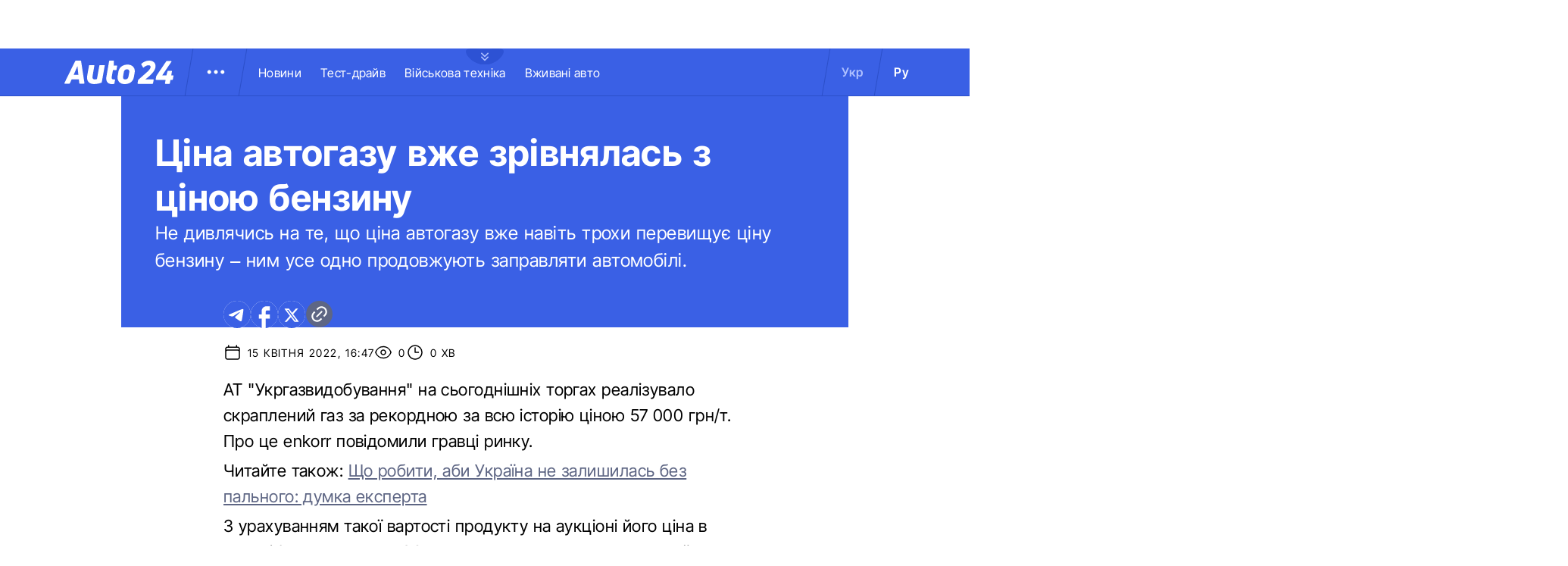

--- FILE ---
content_type: application/javascript; charset=utf8
request_url: https://auto.24tv.ua/main-VLYPE3PA.js
body_size: 7638
content:
import{a as He,b as Be,c as Fe}from"./chunk-VNB5JYYZ.js";import{a as C}from"./chunk-HASGHME6.js";import"./chunk-4ACEOYAF.js";import{b as je}from"./chunk-ITII62DP.js";import"./chunk-S3OPKYAC.js";import{a as ne}from"./chunk-BPUHC5LC.js";import{a as Ue,b as De}from"./chunk-BQ7TIZXF.js";import{a as Ae}from"./chunk-YBBXDC4R.js";import{a as te}from"./chunk-F5UPLWFV.js";import{b as Re}from"./chunk-PX74EGYT.js";import"./chunk-SMAMLDGS.js";import"./chunk-L2F5VMK3.js";import{a as S}from"./chunk-SUOYY5BU.js";import{a as ke,b as Se,c as Ee,e as Te,f as X,h as Le,i as ee,k as Ie}from"./chunk-CFHDRHHG.js";import{c as be,d as ye,e as xe}from"./chunk-VC737SEG.js";import{a as u}from"./chunk-2R6W2XOZ.js";import{a as V,b as G,c as h}from"./chunk-J7WKPITP.js";import{Ab as $,Ac as F,Bb as z,Dc as M,Eb as L,Gb as Oe,Hb as Pe,Ib as ve,Jb as O,Jc as ae,Kb as Y,Ma as y,N as le,Na as he,P as me,Pa as p,Pb as f,Qa as m,Qb as H,R as ie,Rb as Z,Sb as J,T as v,Ub as x,Vb as k,Xa as ue,Y as d,Z as E,ca as _,db as T,fb as Ce,hb as _e,j as pe,kb as g,lb as fe,ma as K,na as Q,ob as Me,pb as I,pc as B,qb as A,r as de,rb as D,sb as j,tb as c,ua as ge,ub as a,uc as we,vb as s,wc as N,zb as oe}from"./chunk-HPF5WZS5.js";var ze=(()=>{class e{constructor(t,n){this.locale=t,this.pageDataService=n,this.url$=null,this.isUkLocale=this.locale===h.DEFAULT_LOCALE}ngOnInit(){this.url$=this.pageDataService.pageData$.pipe(de(t=>{let n="/",r="/ru/";return t?.alternateUa&&t?.alternateRu&&(n=t.alternateUa,r=t.alternateRu),{urlUk:n,urlRu:r}}))}static{this.\u0275fac=function(n){return new(n||e)(m("LOCALE"),m(te))}}static{this.\u0275cmp=_({type:e,selectors:[["app-lang-switcher"]],standalone:!0,features:[f],decls:8,vars:8,consts:[[1,"divider"],[1,"lang-item",3,"ngClass","href"]],template:function(n,r){if(n&1&&(s(0,"div",0),c(1,"a",1),x(2,"async"),O(3,"\u0423\u043A\u0440"),a(),s(4,"div",0),c(5,"a",1),x(6,"async"),O(7,"\u0420\u0443"),a()),n&2){let o,l;p(),g("ngClass",r.isUkLocale?"active":"")("href",((o=k(2,4,r.url$))==null?null:o.urlUk)||"/",y),p(4),g("ngClass",r.isUkLocale?"":"active")("href",((l=k(6,6,r.url$))==null?null:l.urlRu)||"/ru/",y)}},dependencies:[M,N,F],styles:["[_nghost-%COMP%]{display:flex;align-items:center}[_nghost-%COMP%]   .lang-item[_ngcontent-%COMP%]{color:#fff;text-align:center;font-family:var(--semi-bold);font-size:16px;letter-spacing:.32px;padding:0 2rem}[_nghost-%COMP%]   .lang-item.active[_ngcontent-%COMP%]{background-color:#3a60e5;color:#aec0ff}[_nghost-%COMP%]   .divider[_ngcontent-%COMP%]{position:relative;top:0;background:#2c4fc9;width:1px;transform:rotate(9.728deg);height:var(--header-height)}"],changeDetection:0})}}return e})();var ct=()=>({w:50,h:0}),st=()=>({w:30,h:0}),pt=(e,i)=>({desktop:e,mobile:i});function dt(e,i){if(e&1&&(c(0,"a",2),s(1,"app-image",3),a()),e&2){let t=i.$implicit;L("href",t.publicUrl,y),p(),L("imageUrl",t.photoPath),L("alt",t.name),g("transparentBackground",!0)("lazy",!1)("objectFit","contain")("sizeOptions",J(9,pt,H(7,ct),H(8,st)))}}function lt(e,i){e&1&&(c(0,"div",1),D(1,dt,2,12,"a",2,A),a()),e&2&&(p(),j(i))}var Ne=(()=>{class e{constructor(t){this.blocksService=t,this.isMilitary=!1,this.resourceBase=S.resourceBase,this.carBrands$=this.blocksService.getCarBrandsList(!0)}static{this.\u0275fac=function(n){return new(n||e)(m(ne))}}static{this.\u0275cmp=_({type:e,selectors:[["app-car-brand-ticker"]],inputs:{isMilitary:"isMilitary"},standalone:!0,features:[f],decls:3,vars:3,consts:[[1,"header","ticker-wrapper"],[1,"ticker-wrapper"],[1,"car-logo-wrapper",3,"href"],[3,"imageUrl","alt","transparentBackground","lazy","objectFit","sizeOptions"]],template:function(n,r){if(n&1&&(c(0,"section",0),T(1,lt,3,0,"div",1),x(2,"async"),a()),n&2){let o;p(),I(1,(o=k(2,1,r.carBrands$))?1:-1,o)}},dependencies:[M,F,Re],styles:[".header[_ngcontent-%COMP%]{overflow:hidden;height:6.4rem;position:relative;z-index:1;width:fit-content}.header[_ngcontent-%COMP%]   .ticker-wrapper[_ngcontent-%COMP%]{background-color:#fff;display:flex;align-items:center;overflow:hidden;height:6.4rem;animation:_ngcontent-%COMP%_ticker 60s linear infinite}.header[_ngcontent-%COMP%]   .ticker-wrapper[_ngcontent-%COMP%]:hover{animation-play-state:paused}.header[_ngcontent-%COMP%]   .ticker-wrapper[_ngcontent-%COMP%]   .car-logo-wrapper[_ngcontent-%COMP%]{position:relative;margin:0 2.25rem;width:45px;height:30px}.header[_ngcontent-%COMP%]   .ticker-wrapper[_ngcontent-%COMP%]   .car-logo-wrapper[_ngcontent-%COMP%]:hover{opacity:.7}@media (max-width: 768px){.header[_ngcontent-%COMP%]{height:5.4rem}.header[_ngcontent-%COMP%]   .ticker-wrapper[_ngcontent-%COMP%]{height:5.4rem;animation:_ngcontent-%COMP%_ticker 100s linear infinite}.header[_ngcontent-%COMP%]   .ticker-wrapper[_ngcontent-%COMP%]   .car-logo-wrapper[_ngcontent-%COMP%]{margin:0 1.5rem;width:27px;height:27px}}@media only screen and (min-width: 768px) and (max-width: 1200px){.header[_ngcontent-%COMP%]   .ticker-wrapper[_ngcontent-%COMP%]{animation:ticker 120s linear infinite}}@keyframes _ngcontent-%COMP%_ticker{0%{transform:translate(0)}50%{transform:translate(calc(-100% + 100vw))}to{transform:translate(0)}}"],changeDetection:0})}}return e})();var mt=["leftDivider"],gt=()=>[N,ae,import("./image.component-IUEWZKIZ.js").then(e=>e.ImageComponent)],ce=e=>({show:e}),Ve=()=>({w:50,h:0}),ht=(e,i)=>({desktop:e,mobile:i});function ut(e,i){e&1&&s(0,"img",4)}function Ct(e,i){e&1&&s(0,"img",17)}function _t(e,i){if(e&1&&(c(0,"a",27)(1,"div",29),s(2,"app-image",30),a(),c(3,"span",31),O(4),a()()),e&2){let t=i.$implicit;L("href",t.publicUrl,y),p(2),L("imageUrl",t.photoPath),L("alt",t.name),g("transparentBackground",!0)("objectFit","contain")("sizeOptions",J(9,ht,H(7,Ve),H(8,Ve))),p(2),Y(t.name)}}function ft(e,i){if(e&1){let t=oe();c(0,"div",18)(1,"div",19)(2,"span",20),O(3,"\u041D\u043E\u0432\u0438\u043D\u0438 \u0430\u0432\u0442\u043E-\u0431\u0440\u0435\u043D\u0434\u0456\u0432"),a(),c(4,"div",21),$("click",function(){K(t);let r=z(2);return Q(r.toggleExpandedMenu())}),s(5,"img",22),c(6,"div",23),s(7,"img",24),a()()(),c(8,"div",25)(9,"div",26),D(10,_t,5,12,"a",27,A),a(),s(12,"div",28),a()()}if(e&2){let t=z(),n=z();g("ngClass",Z(1,ce,n.isOpenedCarBrandsMenu)),p(10),j(t)}}function Mt(e,i){e&1&&(T(0,ft,13,3),Ce(1,0,gt),_e())}function Ot(e,i){if(e&1&&(c(0,"a",32),O(1),a()),e&2){let t=i.$implicit;g("href",t.publicUrl,y),p(),Y(t.name)}}function Pt(e,i){e&1&&(c(0,"nav",13),D(1,Ot,2,2,"a",32,A),a()),e&2&&(p(),j(i))}function vt(e,i){if(e&1&&(c(0,"a",35),O(1),a()),e&2){let t=i.$implicit;g("href",t.publicUrl,y),p(),Y(t.name)}}function wt(e,i){if(e&1&&(c(0,"div",33)(1,"nav",34),D(2,vt,2,2,"a",35,A),a()(),s(4,"div",36)),e&2){let t=z();p(2),j(t.getSubmenu(i))}}var Ge=(()=>{class e{constructor(t,n,r,o){this.menuService=t,this.route=n,this.blocksService=r,this.pd=o,this.isOpened=!1,this.isOpenedCarBrandsMenu=!1,this.carBrandsMenuButtonClick=new ge,this.classList="",this.categoriesLinks$=this.menuService.getMenu(),this.subCategoriesLinks$=this.menuService.getSubMenu(),this.isMilitary=!1}ngOnInit(){this.route.params.subscribe(t=>{parseInt(t.id)===h.MILITARY_TAG_ID&&(this.isMilitary=!0,this.classList="military")}),this.menuFixedHeight=this.pd.isMobileScreen?117:127}toggleMenu(){let t=document.querySelector(".sub-menu-wrapper"),n=document.querySelector(".menu-img"),r=document.getElementById("overlay");t&&n&&r&&(this.isOpened||(t.classList.add("show"),n.classList.add("show"),this.isOpened=!0,this.leftDividerPosition=this.leftDivider?.nativeElement.getBoundingClientRect().left,document.body.classList.toggle("disable-scroll"),r.style.display="block",document.body.classList.add("popup-open")),r.addEventListener("click",()=>{this.isOpened=!1,document.body.classList.remove("disable-scroll"),t.classList.remove("show"),n.classList.remove("show"),r.style.display="none",document.body.classList.remove("popup-open")}))}getSubmenu(t){return this.pd.isDesktopScreen?t.filter(n=>n.level===2):t}toggleExpandedMenu(){this.allCarBrands$=this.blocksService.getAllCarBrandsList(!1).pipe(le(1)),this.isOpenedCarBrandsMenu=!this.isOpenedCarBrandsMenu,this.carBrandsMenuButtonClick.emit(),document.querySelector("body")?.classList.toggle("disable-scroll")}stickHeader(){let t=document.querySelector(".header-container"),n=t?t?.offsetTop:0,r=document.querySelector("main"),o=document.querySelector(".expand-button");window.scrollY>n&&!t?.classList.contains("sticky")?(t?.classList.add("sticky"),r&&o&&(r.style.paddingTop=`${t?.offsetHeight}px`,o.style.top="0"),this.menuFixedHeight=t?.clientHeight):window.scrollY<=t?.offsetHeight&&t?.classList.contains("sticky")&&(t?.classList.remove("sticky"),r&&o&&(r.style.paddingTop="0",o.style.top=`${t?.offsetHeight}px`),this.menuFixedHeight=this.pd.isMobileScreen?117:127)}static{this.\u0275fac=function(n){return new(n||e)(m(Ae),m(Le),m(ne),m(u))}}static{this.\u0275cmp=_({type:e,selectors:[["app-header"]],viewQuery:function(n,r){if(n&1&&Oe(mt,5),n&2){let o;Pe(o=ve())&&(r.leftDivider=o.first)}},hostVars:6,hostBindings:function(n,r){n&1&&$("scroll",function(l){return r.stickHeader(l)},!1,he),n&2&&(Me(r.classList),fe("--menuFixedHeight",r.menuFixedHeight)("--leftDividerPosition",r.leftDividerPosition))},inputs:{isOpened:"isOpened",isOpenedCarBrandsMenu:"isOpenedCarBrandsMenu"},outputs:{carBrandsMenuButtonClick:"carBrandsMenuButtonClick"},standalone:!0,features:[f],decls:25,vars:18,consts:[["leftDivider",""],[3,"isMilitary"],[1,"header-container"],[1,"expand-button",3,"click","ngClass"],["ngSrc","assets/images/common/military-vertical-arrow.svg","fill","true","alt","logo",1,"logo"],[1,"header-wrapper"],[1,"menu-wrapper"],[1,"logo-wrapper"],[1,"divider","left"],[1,"menu-button",3,"click"],[1,"menu-img",3,"ngClass"],[1,"divider","right"],[1,"nav-block-wrapper"],[1,"nav-block"],[1,"lang-switcher"],[1,"sub-menu-wrapper",3,"ngClass"],["id","overlay",1,"overlay"],["ngSrc","assets/images/common/vertical-arrow.svg","fill","true","alt","logo",1,"logo"],[1,"car-brand-expanded-menu-wrapper",3,"ngClass"],[1,"title-wrapper"],[1,"car-brand-title"],[1,"car-brand-close-button",3,"click"],["ngSrc","assets/images/common/circle.svg","fill","true","alt","logo"],[1,"close"],["ngSrc","assets/images/common/closeChrest.svg","fill","true","alt","logo"],[1,"car-brand-list-wrapper"],[1,"car-brand-list"],[1,"car-logo-card",3,"href"],[1,"shade-line"],[1,"car-logo-wrapper"],[3,"imageUrl","alt","transparentBackground","objectFit","sizeOptions"],[1,"car-logo-name"],[1,"nav-link",3,"href"],[1,"sub-menu-container"],[1,"sub-menu-block"],[1,"sub-menu-link",3,"href"],[1,"menu-shade-line"]],template:function(n,r){if(n&1){let o=oe();c(0,"header"),s(1,"app-car-brand-ticker",1),c(2,"div",2)(3,"div",3),$("click",function(){return K(o),Q(r.toggleExpandedMenu())}),T(4,ut,1,0,"img",4)(5,Ct,1,0),a(),T(6,Mt,3,0),x(7,"async"),c(8,"div",5)(9,"div",6)(10,"div",7),s(11,"app-logo"),a(),s(12,"div",8,0),c(14,"div",9),$("click",function(){return K(o),Q(r.toggleMenu())}),s(15,"div",10),a(),s(16,"div",11),c(17,"div",12),T(18,Pt,3,0,"nav",13),x(19,"async"),a()(),s(20,"app-lang-switcher",14),a(),c(21,"div",15),T(22,wt,5,0),x(23,"async"),a(),s(24,"div",16),a()()}if(n&2){let o,l,b;p(),g("isMilitary",r.isMilitary),p(2),g("ngClass",r.isMilitary?"military":""),p(),I(4,r.isMilitary?4:5),p(2),I(6,(o=k(7,8,r.allCarBrands$))?6:-1,o),p(9),g("ngClass",Z(14,ce,r.isOpened)),p(3),I(18,(l=k(19,10,r.categoriesLinks$))?18:-1,l),p(3),g("ngClass",Z(16,ce,r.isOpened)),p(),I(22,(b=k(23,12,r.subCategoriesLinks$))?22:-1,b)}},dependencies:[M,N,F,Ue,ze,ae,Ne],styles:["[_nghost-%COMP%]   body.popup-open[_ngcontent-%COMP%]{overflow:hidden}.military[_nghost-%COMP%]     .ticker-wrapper .expand-button .ellipse{filter:hue-rotate(197deg);mix-blend-mode:luminosity}.military[_nghost-%COMP%]   .header-container[_ngcontent-%COMP%]{background-color:#7d8c7a;border-bottom:1px solid #D5DEF2}.military[_nghost-%COMP%]   .header-container[_ngcontent-%COMP%]   .sub-menu-wrapper[_ngcontent-%COMP%]{background:#7d8c7a}.military[_nghost-%COMP%]   .header-container[_ngcontent-%COMP%]   .header-wrapper[_ngcontent-%COMP%]   .menu-wrapper[_ngcontent-%COMP%]   .divider[_ngcontent-%COMP%]{background:#647760}.military[_nghost-%COMP%]   .header-container[_ngcontent-%COMP%]   .header-wrapper[_ngcontent-%COMP%]     .divider{background:#647760}.military[_nghost-%COMP%]   .header-container[_ngcontent-%COMP%]   .header-wrapper[_ngcontent-%COMP%]     .lang-item{color:#fff}.military[_nghost-%COMP%]   .header-container[_ngcontent-%COMP%]   .header-wrapper[_ngcontent-%COMP%]     .lang-item.active{background-color:unset;color:#a7bda3}[_nghost-%COMP%]   header[_ngcontent-%COMP%]{position:relative;z-index:101;width:100%}@media (max-width: 576px){[_nghost-%COMP%]   header[_ngcontent-%COMP%]{z-index:99999999999}}[_nghost-%COMP%]   .sticky[_ngcontent-%COMP%]{position:fixed;z-index:101;top:0}[_nghost-%COMP%]   .header-container[_ngcontent-%COMP%]{width:100%;display:flex;align-items:center;justify-content:center;height:var(--header-height);max-height:var(header-container);background-color:#3a60e5;padding:1rem 6rem;border-bottom:1px solid #2C4FC9}[_nghost-%COMP%]   .header-container[_ngcontent-%COMP%]   .expand-button[_ngcontent-%COMP%]{position:absolute;left:calc(50% - 25px);top:6.4rem;cursor:pointer;width:5rem;height:2.1rem;background-image:url(/assets/images/common/ellipse.svg);background-size:cover;background-repeat:no-repeat}[_nghost-%COMP%]   .header-container[_ngcontent-%COMP%]   .expand-button.military[_ngcontent-%COMP%]{background-image:url(/assets/images/common/military-ellipse.svg)}[_nghost-%COMP%]   .header-container[_ngcontent-%COMP%]   .expand-button[_ngcontent-%COMP%]   [_ngcontent-%COMP%]:hover{background-image:url(/assets/images/common/white-ellipse.svg)}[_nghost-%COMP%]   .header-container[_ngcontent-%COMP%]   .car-brand-expanded-menu-wrapper[_ngcontent-%COMP%]{position:absolute;z-index:99;width:100%;top:0;left:0;height:80rem;background:#fff;display:none;flex-direction:column;align-items:center;padding:4.5rem 0}[_nghost-%COMP%]   .header-container[_ngcontent-%COMP%]   .car-brand-expanded-menu-wrapper.show[_ngcontent-%COMP%]{display:flex}[_nghost-%COMP%]   .header-container[_ngcontent-%COMP%]   .car-brand-expanded-menu-wrapper[_ngcontent-%COMP%]   .title-wrapper[_ngcontent-%COMP%]{width:120rem;display:flex;justify-content:space-between}[_nghost-%COMP%]   .header-container[_ngcontent-%COMP%]   .car-brand-expanded-menu-wrapper[_ngcontent-%COMP%]   .title-wrapper[_ngcontent-%COMP%]   .car-brand-title[_ngcontent-%COMP%]{color:#010101;font-family:var(--regular);font-size:26px;font-style:normal;letter-spacing:.52px;text-transform:uppercase}[_nghost-%COMP%]   .header-container[_ngcontent-%COMP%]   .car-brand-expanded-menu-wrapper[_ngcontent-%COMP%]   .title-wrapper[_ngcontent-%COMP%]   .car-brand-close-button[_ngcontent-%COMP%]{position:relative;right:0;bottom:1.5rem;cursor:pointer;width:5rem;height:5rem}[_nghost-%COMP%]   .header-container[_ngcontent-%COMP%]   .car-brand-expanded-menu-wrapper[_ngcontent-%COMP%]   .title-wrapper[_ngcontent-%COMP%]   .car-brand-close-button[_ngcontent-%COMP%]   .close[_ngcontent-%COMP%]{position:relative;width:50%;height:50%;top:25%;left:25%}[_nghost-%COMP%]   .header-container[_ngcontent-%COMP%]   .car-brand-expanded-menu-wrapper[_ngcontent-%COMP%]   .title-wrapper[_ngcontent-%COMP%]   .car-brand-close-button[_ngcontent-%COMP%]   [_ngcontent-%COMP%]:hover{opacity:.7}[_nghost-%COMP%]   .header-container[_ngcontent-%COMP%]   .car-brand-expanded-menu-wrapper[_ngcontent-%COMP%]   .car-brand-list-wrapper[_ngcontent-%COMP%]{width:120rem;max-height:64rem;border:1px solid #D5DEF2;overflow-x:hidden}[_nghost-%COMP%]   .header-container[_ngcontent-%COMP%]   .car-brand-expanded-menu-wrapper[_ngcontent-%COMP%]   .car-brand-list-wrapper[_ngcontent-%COMP%]   .car-brand-list[_ngcontent-%COMP%]{display:flex;flex-wrap:wrap;justify-content:space-between;height:fit-content;padding-bottom:3rem}[_nghost-%COMP%]   .header-container[_ngcontent-%COMP%]   .car-brand-expanded-menu-wrapper[_ngcontent-%COMP%]   .car-brand-list-wrapper[_ngcontent-%COMP%]   .car-brand-list[_ngcontent-%COMP%]   .car-logo-card[_ngcontent-%COMP%]{width:12rem;height:8rem;display:flex;flex-direction:column;justify-content:center;align-items:center}[_nghost-%COMP%]   .header-container[_ngcontent-%COMP%]   .car-brand-expanded-menu-wrapper[_ngcontent-%COMP%]   .car-brand-list-wrapper[_ngcontent-%COMP%]   .car-brand-list[_ngcontent-%COMP%]   .car-logo-card[_ngcontent-%COMP%]   .car-logo-name[_ngcontent-%COMP%]{color:#63759d;font-family:var(--regular);font-size:1.3rem;font-style:normal;letter-spacing:.32px;padding-top:1rem;display:none}[_nghost-%COMP%]   .header-container[_ngcontent-%COMP%]   .car-brand-expanded-menu-wrapper[_ngcontent-%COMP%]   .car-brand-list-wrapper[_ngcontent-%COMP%]   .car-brand-list[_ngcontent-%COMP%]   .car-logo-card[_ngcontent-%COMP%]:hover{cursor:pointer;border:1px solid #D5DEF2;background:#d5def233}[_nghost-%COMP%]   .header-container[_ngcontent-%COMP%]   .car-brand-expanded-menu-wrapper[_ngcontent-%COMP%]   .car-brand-list-wrapper[_ngcontent-%COMP%]   .car-brand-list[_ngcontent-%COMP%]   .car-logo-card[_ngcontent-%COMP%]:hover   .car-logo-name[_ngcontent-%COMP%]{display:block}[_nghost-%COMP%]   .header-container[_ngcontent-%COMP%]   .car-brand-expanded-menu-wrapper[_ngcontent-%COMP%]   .car-brand-list-wrapper[_ngcontent-%COMP%]   .car-brand-list[_ngcontent-%COMP%]   .car-logo-card[_ngcontent-%COMP%]   .car-logo-wrapper[_ngcontent-%COMP%]{position:relative;display:block;width:45px;height:30px}[_nghost-%COMP%]   .header-container[_ngcontent-%COMP%]   .car-brand-expanded-menu-wrapper[_ngcontent-%COMP%]   .car-brand-list-wrapper[_ngcontent-%COMP%]   .car-brand-list[_ngcontent-%COMP%]   .car-logo-card[_ngcontent-%COMP%]   .car-logo-wrapper[_ngcontent-%COMP%]   img[_ngcontent-%COMP%]{object-fit:contain}[_nghost-%COMP%]   .header-container[_ngcontent-%COMP%]   .car-brand-expanded-menu-wrapper[_ngcontent-%COMP%]   .car-brand-list-wrapper[_ngcontent-%COMP%]   .shade-line[_ngcontent-%COMP%]{position:absolute;bottom:6.6rem;width:118.5rem;height:8rem;background:linear-gradient(0deg,#fff 33.7%,#fff0)}[_nghost-%COMP%]   .header-container[_ngcontent-%COMP%]   .header-wrapper[_ngcontent-%COMP%]{width:120rem;display:flex;justify-content:space-between}[_nghost-%COMP%]   .header-container[_ngcontent-%COMP%]   .header-wrapper[_ngcontent-%COMP%]   .menu-wrapper[_ngcontent-%COMP%]{display:flex;align-items:center;padding-left:2.5rem}[_nghost-%COMP%]   .header-container[_ngcontent-%COMP%]   .header-wrapper[_ngcontent-%COMP%]   .menu-wrapper[_ngcontent-%COMP%]   .logo-wrapper[_ngcontent-%COMP%]{width:14.4rem}[_nghost-%COMP%]   .header-container[_ngcontent-%COMP%]   .header-wrapper[_ngcontent-%COMP%]   .menu-wrapper[_ngcontent-%COMP%]   .divider[_ngcontent-%COMP%]{margin:0 2rem;background:#2c4fc9;width:1px;transform:rotate(9.728deg);height:var(--header-height)}[_nghost-%COMP%]   .header-container[_ngcontent-%COMP%]   .header-wrapper[_ngcontent-%COMP%]   .menu-wrapper[_ngcontent-%COMP%]   .menu-button[_ngcontent-%COMP%]{cursor:pointer}[_nghost-%COMP%]   .header-container[_ngcontent-%COMP%]   .header-wrapper[_ngcontent-%COMP%]   .menu-wrapper[_ngcontent-%COMP%]   .menu-button[_ngcontent-%COMP%]   .menu-img[_ngcontent-%COMP%]{position:relative;width:3rem;height:3rem;background-image:url(/assets/images/common/menu-button.svg);background-size:cover;background-repeat:no-repeat}[_nghost-%COMP%]   .header-container[_ngcontent-%COMP%]   .header-wrapper[_ngcontent-%COMP%]   .menu-wrapper[_ngcontent-%COMP%]   .menu-button[_ngcontent-%COMP%]   .menu-img[_ngcontent-%COMP%]:hover{background-image:url(/assets/images/common/menu-button-blue.svg);rotate:90deg}[_nghost-%COMP%]   .header-container[_ngcontent-%COMP%]   .header-wrapper[_ngcontent-%COMP%]   .menu-wrapper[_ngcontent-%COMP%]   .menu-button[_ngcontent-%COMP%]   .menu-img.show[_ngcontent-%COMP%]{background-image:url(/assets/images/common/menu-button-blue.svg);rotate:none}[_nghost-%COMP%]   .header-container[_ngcontent-%COMP%]   .header-wrapper[_ngcontent-%COMP%]   .menu-wrapper[_ngcontent-%COMP%]   .nav-block[_ngcontent-%COMP%]{white-space:nowrap;overflow:hidden}[_nghost-%COMP%]   .header-container[_ngcontent-%COMP%]   .header-wrapper[_ngcontent-%COMP%]   .menu-wrapper[_ngcontent-%COMP%]   .nav-block[_ngcontent-%COMP%]   .nav-link[_ngcontent-%COMP%]{color:#fff;font-family:var(--regular);font-size:1.6rem;font-style:normal;letter-spacing:.32px;padding-right:2.5rem}[_nghost-%COMP%]   .header-container[_ngcontent-%COMP%]   .sub-menu-wrapper[_ngcontent-%COMP%]{display:none;transition:all .2s ease-in-out;position:absolute;top:calc(var(--menuFixedHeight) * 1px);left:calc(var(--leftDividerPosition) * 1px);background:#fff;padding:1.5rem;z-index:99;width:36rem}[_nghost-%COMP%]   .header-container[_ngcontent-%COMP%]   .sub-menu-wrapper[_ngcontent-%COMP%]   .menu-shade-line[_ngcontent-%COMP%]{position:absolute;bottom:1.6rem;width:31rem;height:5rem;background:linear-gradient(0deg,#fff,#fff0)}[_nghost-%COMP%]   .header-container[_ngcontent-%COMP%]   .sub-menu-wrapper.show[_ngcontent-%COMP%]{display:block;z-index:99}[_nghost-%COMP%]   .header-container[_ngcontent-%COMP%]   .sub-menu-wrapper[_ngcontent-%COMP%]   .sub-menu-container[_ngcontent-%COMP%]{border:1px solid #D5DEF2;height:40rem;overflow-x:hidden;padding-bottom:1.5rem}[_nghost-%COMP%]   .header-container[_ngcontent-%COMP%]   .sub-menu-wrapper[_ngcontent-%COMP%]   .sub-menu-container[_ngcontent-%COMP%]   .sub-menu-block[_ngcontent-%COMP%]{display:flex;flex-wrap:wrap;flex-direction:column;padding:2.5rem 2rem 0}[_nghost-%COMP%]   .header-container[_ngcontent-%COMP%]   .sub-menu-wrapper[_ngcontent-%COMP%]   .sub-menu-container[_ngcontent-%COMP%]   .sub-menu-block[_ngcontent-%COMP%]   .sub-menu-link[_ngcontent-%COMP%]{color:#000;font-family:var(--semi-bold);font-size:1.6rem;font-style:normal;letter-spacing:.32px;padding-bottom:2.5rem;width:100%}[_nghost-%COMP%]   .header-container[_ngcontent-%COMP%]   .sub-menu-wrapper[_ngcontent-%COMP%]   .sub-menu-container[_ngcontent-%COMP%]   .sub-menu-block[_ngcontent-%COMP%]   .sub-menu-link[_ngcontent-%COMP%]:hover{color:#aec0ff}[_nghost-%COMP%]   .header-container[_ngcontent-%COMP%]   .overlay[_ngcontent-%COMP%]{display:none;position:fixed;top:0;left:0;width:100%;height:100%;background-color:#00000080;z-index:98}@media (max-width: 1200px){[_nghost-%COMP%]   .header-container[_ngcontent-%COMP%]   .car-brand-expanded-menu-wrapper[_ngcontent-%COMP%]{height:70rem;width:100%;padding:1.5rem}[_nghost-%COMP%]   .header-container[_ngcontent-%COMP%]   .car-brand-expanded-menu-wrapper[_ngcontent-%COMP%]   .title-wrapper[_ngcontent-%COMP%]{width:100%;height:8.5rem;align-items:center}[_nghost-%COMP%]   .header-container[_ngcontent-%COMP%]   .car-brand-expanded-menu-wrapper[_ngcontent-%COMP%]   .title-wrapper[_ngcontent-%COMP%]   .car-brand-title[_ngcontent-%COMP%]{font-size:23px;letter-spacing:.48px}[_nghost-%COMP%]   .header-container[_ngcontent-%COMP%]   .car-brand-expanded-menu-wrapper[_ngcontent-%COMP%]   .title-wrapper[_ngcontent-%COMP%]   .car-brand-close-button[_ngcontent-%COMP%]{position:relative;right:0;bottom:0;cursor:pointer;width:4rem;height:4rem}[_nghost-%COMP%]   .header-container[_ngcontent-%COMP%]   .car-brand-expanded-menu-wrapper[_ngcontent-%COMP%]   .car-brand-list-wrapper[_ngcontent-%COMP%]{width:100%;height:100%}[_nghost-%COMP%]   .header-container[_ngcontent-%COMP%]   .car-brand-expanded-menu-wrapper[_ngcontent-%COMP%]   .car-brand-list-wrapper[_ngcontent-%COMP%]   .car-brand-list[_ngcontent-%COMP%]   .car-logo-card[_ngcontent-%COMP%]{width:9rem;height:7rem}[_nghost-%COMP%]   .header-container[_ngcontent-%COMP%]   .car-brand-expanded-menu-wrapper[_ngcontent-%COMP%]   .car-brand-list-wrapper[_ngcontent-%COMP%]   .car-brand-list[_ngcontent-%COMP%]   .car-logo-card[_ngcontent-%COMP%]   .car-logo-name[_ngcontent-%COMP%]{display:none}[_nghost-%COMP%]   .header-container[_ngcontent-%COMP%]   .car-brand-expanded-menu-wrapper[_ngcontent-%COMP%]   .car-brand-list-wrapper[_ngcontent-%COMP%]   .car-brand-list[_ngcontent-%COMP%]   .car-logo-card[_ngcontent-%COMP%]:hover{cursor:pointer;border:1px solid #D5DEF2;background:#d5def233}[_nghost-%COMP%]   .header-container[_ngcontent-%COMP%]   .car-brand-expanded-menu-wrapper[_ngcontent-%COMP%]   .car-brand-list-wrapper[_ngcontent-%COMP%]   .car-brand-list[_ngcontent-%COMP%]   .car-logo-card[_ngcontent-%COMP%]   .car-logo-wrapper[_ngcontent-%COMP%]{width:27px;height:27px}[_nghost-%COMP%]   .header-container[_ngcontent-%COMP%]   .car-brand-expanded-menu-wrapper[_ngcontent-%COMP%]   .car-brand-list-wrapper[_ngcontent-%COMP%]   .shade-line[_ngcontent-%COMP%]{width:96%;bottom:1.6rem}}@media (max-width: 900px){[_nghost-%COMP%]   .header-container[_ngcontent-%COMP%]   .header-wrapper[_ngcontent-%COMP%]   .nav-block-wrapper[_ngcontent-%COMP%]   .nav-block[_ngcontent-%COMP%]   .nav-link[_ngcontent-%COMP%]{padding-right:.5rem}}@media (max-width: 768px){[_nghost-%COMP%]   .header-container[_ngcontent-%COMP%]{padding:1rem .5rem;min-height:var(--header-height-mobile)}[_nghost-%COMP%]   .header-container[_ngcontent-%COMP%]   .expand-button[_ngcontent-%COMP%]{top:5.4rem}[_nghost-%COMP%]   .header-container[_ngcontent-%COMP%]   .shade-line[_ngcontent-%COMP%]{width:93%!important}[_nghost-%COMP%]   .header-container[_ngcontent-%COMP%]   .header-wrapper[_ngcontent-%COMP%]   .menu-wrapper[_ngcontent-%COMP%]{padding-left:1.25rem}[_nghost-%COMP%]   .header-container[_ngcontent-%COMP%]   .header-wrapper[_ngcontent-%COMP%]   .menu-wrapper[_ngcontent-%COMP%]   .divider[_ngcontent-%COMP%]{position:absolute}[_nghost-%COMP%]   .header-container[_ngcontent-%COMP%]   .header-wrapper[_ngcontent-%COMP%]   .menu-wrapper[_ngcontent-%COMP%]   .divider.left[_ngcontent-%COMP%]{right:5.8rem}[_nghost-%COMP%]   .header-container[_ngcontent-%COMP%]   .header-wrapper[_ngcontent-%COMP%]   .menu-wrapper[_ngcontent-%COMP%]   .divider.right[_ngcontent-%COMP%]{right:0}[_nghost-%COMP%]   .header-container[_ngcontent-%COMP%]   .header-wrapper[_ngcontent-%COMP%]   .menu-wrapper[_ngcontent-%COMP%]   .menu-button[_ngcontent-%COMP%]{position:absolute;right:3.5rem}[_nghost-%COMP%]   .header-container[_ngcontent-%COMP%]   .header-wrapper[_ngcontent-%COMP%]   .nav-block-wrapper[_ngcontent-%COMP%]{display:none}[_nghost-%COMP%]   .header-container[_ngcontent-%COMP%]   .header-wrapper[_ngcontent-%COMP%]   .lang-switcher[_ngcontent-%COMP%]{display:none}[_nghost-%COMP%]   .header-container[_ngcontent-%COMP%]   .sub-menu-wrapper[_ngcontent-%COMP%]{top:calc(var(--menuFixedHeight) * 1px);left:0;width:100%;padding:1.25rem;border-bottom:1px solid #D5DEF2}[_nghost-%COMP%]   .header-container[_ngcontent-%COMP%]   .sub-menu-wrapper[_ngcontent-%COMP%]   .menu-shade-line[_ngcontent-%COMP%]{width:calc(100% - 4rem);bottom:1.3rem;left:2rem}[_nghost-%COMP%]   .header-container[_ngcontent-%COMP%]   .sub-menu-wrapper[_ngcontent-%COMP%]   .sub-menu-container[_ngcontent-%COMP%]{height:fit-content;padding-bottom:3.5rem;max-height:65vh;overflow:auto}[_nghost-%COMP%]   .header-container[_ngcontent-%COMP%]   .sub-menu-wrapper[_ngcontent-%COMP%]   .sub-menu-container[_ngcontent-%COMP%]   .sub-menu-block[_ngcontent-%COMP%]{display:flex;flex-direction:column;width:100%}}"],changeDetection:0})}}return e})();var P=(()=>{class e{static{this.\u0275fac=function(n){return new(n||e)}}static{this.\u0275cmp=_({type:e,selectors:[["app-main-layout"]],standalone:!0,features:[f],decls:5,vars:0,consts:[["id","small-branding-place"]],template:function(n,r){n&1&&(s(0,"app-header")(1,"div",0),c(2,"main"),s(3,"router-outlet"),a(),s(4,"app-footer"))},dependencies:[M,Ge,De,ee],changeDetection:0})}}return e})();function U(e,i){let t=qe(e,i);return t?{consumed:e,posParams:{id:new X(t[2],{})}}:null}function W(e,i){return qe(e,i)?{consumed:e,posParams:{staticPageKey:yt(e)}}:null}var bt=e=>e.map(i=>i.path).join("/"),qe=(e,i)=>{let t=bt(e);return new RegExp(i,"gmi").exec(t)},yt=e=>e[0]?.path===h.LOCALE_RU?new X(e[1]?.toString().replaceAll("-","_").toUpperCase(),{}):new X(e[0]?.toString().replaceAll("-","_").toUpperCase(),{});var We=(()=>{class e{constructor(t){this.pd=t}ngOnInit(){this.pd.isServer}static{this.\u0275fac=function(n){return new(n||e)(m(u))}}static{this.\u0275cmp=_({type:e,selectors:[["app-error"]],standalone:!0,features:[f],decls:4,vars:0,consts:[[1,"cf-error-overall"]],template:function(n,r){n&1&&(c(0,"p"),O(1,"error works!"),a(),c(2,"p",0),O(3,"::CLOUDFLARE_ERROR_500S_BOX::"),a())},dependencies:[M],changeDetection:0})}}return e})();var Ke=[{component:P,pathMatch:"full",matcher:e=>W(e,C.HOME_URL_MATCHER),data:{mainPage:!0},loadChildren:()=>import("./home.module-ONNSS7OF.js").then(e=>e.HomeModule)},{component:P,matcher:e=>U(e,C.TAG_URL_MATCHER),loadChildren:()=>import("./tag.module-HTLB3WOH.js").then(e=>e.TagModule)},{component:P,matcher:e=>U(e,C.NEWS_URL_MATCHER),loadChildren:()=>import("./news.module-ZSSIOMUF.js").then(e=>e.NewsModule)},{component:P,matcher:e=>U(e,C.AUTHOR_URL_MATCHER),loadChildren:()=>import("./author.module-JVRRM73Y.js").then(e=>e.AuthorModule)},{component:P,matcher:e=>U(e,C.CAR_SPEC_URL_MATCHER),loadChildren:()=>import("./car-specification.module-SJZD2SPR.js").then(e=>e.CarSpecificationModule)},{component:P,matcher:e=>W(e,C.EDITORS_URL_MATCHER),loadChildren:()=>import("./editors.module-R6SADWYX.js").then(e=>e.EditorsModule)},{component:P,matcher:e=>W(e,C.SUBSCRIBE_URL_MATCHER),loadChildren:()=>import("./subscribe.module-ZWDL7SOU.js").then(e=>e.SubscribeModule)},{component:P,matcher:e=>W(e,C.STATIC_URL_MATCHER),loadChildren:()=>import("./static.module-TWXHBESB.js").then(e=>e.StaticModule)},{component:P,matcher:e=>U(e,C.TIKTOK_URL_MATCHER),loadChildren:()=>import("./tiktok.module-IWJSXVBS.js").then(e=>e.TiktokModule)},{component:P,matcher:e=>U(e,C.TRAFFIC_RULES_URL_MATCHER),loadChildren:()=>import("./trafficRulesPage.module-R74PYFGH.js").then(e=>e.TrafficRulesPageModule)},{path:"**",component:We}];var re=(()=>{class e{constructor(t){this.urlService=t}getLocale(){let t=this.urlService.getCurrentUrl();return t.includes(`/${V.RU}/`)||t.endsWith(`/${V.RU}`)?V.RU:V.UA}static{this.\u0275fac=function(n){return new(n||e)(d(He))}}static{this.\u0275prov=v({token:e,factory:e.\u0275fac,providedIn:"root"})}}return e})();var Qe=(e,i)=>{let t=E(re).getLocale();if(e.url.startsWith(S.apiBase)&&e.method==="GET"&&!e.url.includes("lang=")){let n=e.clone({params:e.params.set("lang",t)});return i(n)}return i(e)};var Ye=(e,i)=>{let t=E(u),n=E(je,{optional:!0}),r=!1;if(t.isServer&&n&&(r=!!n.headers[h.CACHE_FORCE_EVICT]),r&&e.url.startsWith(S.apiBase)&&e.method==="GET"){let o=e.clone({headers:e.headers.set(h.CACHE_FORCE_EVICT_HEADER,"true").set(h.CACHE_FORCE_EVICT_HEADER_NGINX,"true").set(h.CACHE_FORCE_EVICT,"true")});return i(o)}return i(e)};var Ze={providers:[Ie(Ke),Te(),be(xe(),ye([Qe,Ye])),{provide:"LOCALE",useFactory:e=>e.getLocale(),deps:[re]}]};var Je=(()=>{class e{constructor(t,n,r,o,l,b){this.dom=t,this.locale=n,this.title=r,this.meta=o,this.pageDataService=l,this.pd=b,this._init$=new pe,this._init$.pipe(ie(()=>{this.setDocumentLang(this.locale)}),me(()=>this.processPageData())).subscribe()}init(){this._init$.next()}processPageData(){return this.pageDataService.pageData$.pipe(ie(t=>{t&&(this.title.setTitle(`${t.seoTitle||t.title}`),this.meta.addTag({name:"description",content:t.seoDescription||t.description}),this.createCanonicalURL(t.canonicalUrl),this.createAlternate(t.alternateUa,t.alternateRu),this.createAmpUrl(t.ampUrl),this.initLdJsonPageData(t.breadcrumbs),this.initLdJsonPageData(t.structuredData),this.initOgData(t.ogTags),this.initTwitterTags(t.twitterTags))}))}setDocumentLang(t){this.dom.documentElement.lang=t==h.DEFAULT_LOCALE?h.LANGUAGE_SHORT_NAME_UK:t}createCanonicalURL(t){let n=this.dom.querySelector('link[rel="canonical"]');n||(n=this.dom.createElement("link"),this.dom.head.appendChild(n)),n.setAttribute("rel","canonical"),n.setAttribute("href",t)}createAlternate(t,n){if(!t||!n)return;let r=this.dom.querySelector(`link[rel="alternate"][hreflang="${G.UA}"]`),o=this.dom.querySelector(`link[rel="alternate"][hreflang="${G.RU}"]`);l(r,G.UA,t,this),l(o,G.RU,n,this);function l(b,rt,it,se){let R=b;R||(R=se.dom.createElement("link"),se.dom.head.appendChild(R)),R.setAttribute("rel","alternate"),R.setAttribute("hreflang",rt),R.setAttribute("href",it)}}initLdJsonPageData(t){if(this.pd.isBrowser||!t||t===void 0)return;(r=>{let o=this.dom.createElement("script");o.type="application/ld+json",o.text=JSON.stringify(r),this.dom.head.appendChild(o)})(t)}initOgData(t){t&&Object.keys(t).forEach(n=>{this.meta.updateTag({property:n,content:t[n].content})})}initTwitterTags(t){t&&Object.keys(t).forEach(n=>{this.meta.updateTag({property:n,content:t[n].content})})}createAmpUrl(t){if(!t)return;let n=this.dom.querySelector("link[rel=amphtml]");n||(n=this.dom.createElement("link"),this.dom.head.appendChild(n)),n.setAttribute("rel","amphtml"),n.setAttribute("href",t)}static{this.\u0275fac=function(n){return new(n||e)(d(B),d("LOCALE"),d(Ee),d(Se),d(te),d(u))}}static{this.\u0275prov=v({token:e,factory:e.\u0275fac,providedIn:"root"})}}return e})();var Xe=(()=>{class e{constructor(t,n,r){this.document=t,this.pd=n,this.ngZone=r}init(){this.pd.isServer&&this.ngZone.runOutsideAngular(()=>{let t=this.document.createElement("script");t.setAttribute("fetchpriority","low"),t.text=`(function(w,d,s,l,i){w[l]=w[l]||[];w[l].push({'gtm.start':
            new Date().getTime(),event:'gtm.js'});var f=d.getElementsByTagName(s)[0],
          j=d.createElement(s),dl=l!='dataLayer'?'&l='+l:'';j.async=true;j.src=
          'https://www.googletagmanager.com/gtm.js?id='+i+dl;f.parentNode.insertBefore(j,f);
        })(window,document,'script','dataLayer','GTM-KNBB337');`,this.document.head.appendChild(t)})}static{this.\u0275fac=function(n){return new(n||e)(d(B),d(u),d(ue))}}static{this.\u0275prov=v({token:e,factory:e.\u0275fac,providedIn:"root"})}}return e})();var et=(()=>{class e{#e=new Map().set("a_icon",[{rel:"apple-touch-icon"},{href:"apple-touch-icon.png"}]).set("a_icon152",[{rel:"apple-touch-icon"},{href:"apple-touch-icon-152x152.png"},{sizes:"152x152"}]).set("a_icon120",[{rel:"apple-touch-icon"},{href:"apple-touch-icon-120x120.png"},{sizes:"120x120"}]).set("a_icon_pre",[{rel:"apple-touch-icon-precomposed"},{href:"apple-touch-icon-precomposed.png"}]).set("a_icon_pre152",[{rel:"apple-touch-icon-precomposed"},{href:"apple-touch-icon-152x152-precomposed.png"},{sizes:"152x152"}]).set("a_icon_pre120",[{rel:"apple-touch-icon-precomposed"},{href:"apple-touch-icon-120x120-precomposed.png"},{sizes:"120x120"}]);constructor(t,n){this.dom=t,this.pd=n}init(){this.pd.isBrowser||this.#e.forEach((t,n)=>this.createLink(n,t))}createLink(t,n){let r=this.dom.querySelector(`link#${t}`);r||(r=this.dom.createElement("link"),this.dom.head.appendChild(r),n.forEach(o=>{for(let[l,b]of Object.entries(o)){if(!r)return;r.setAttribute(l,l==="href"?this.resolveIconPath(b):b)}}))}resolveIconPath(t){return`${S.protocol}${S.host}/assets/images/browser-icons/${t}`}static{this.\u0275fac=function(n){return new(n||e)(d(B),d(u))}}static{this.\u0275prov=v({token:e,factory:e.\u0275fac,providedIn:"root"})}}return e})();var tt=(()=>{class e{constructor(t,n,r){this.gtm=t,this.siteIconsService=n,this.ontheioService=r}init(){this.gtm.init(),this.ontheioService.init(),this.siteIconsService.init()}static{this.\u0275fac=function(n){return new(n||e)(d(Xe),d(et),d(Fe))}}static{this.\u0275prov=v({token:e,factory:e.\u0275fac,providedIn:"root"})}}return e})();var nt=(()=>{class e{constructor(t,n){this.pd=t,this.serverPushService=n,this.title="auto24-front",E(Je).init(),E(tt).init()}ngOnInit(){this.pd.isServer&&this.serverPushService.pushCommonResourcesToPreload()}static{this.\u0275fac=function(n){return new(n||e)(m(u),m(Be))}}static{this.\u0275cmp=_({type:e,selectors:[["app-root"]],standalone:!0,features:[f],decls:1,vars:0,template:function(n,r){n&1&&s(0,"router-outlet")},dependencies:[M,ee]})}}return e})();ke(nt,Ze).catch(e=>console.error(e));we.stripTrailingSlash=function(i){return new RegExp(C.HOME_URL_MATCHER,"gmi").exec(i)?i.endsWith("/")?i:i+"/":i.replace(/\/$/,"")};
